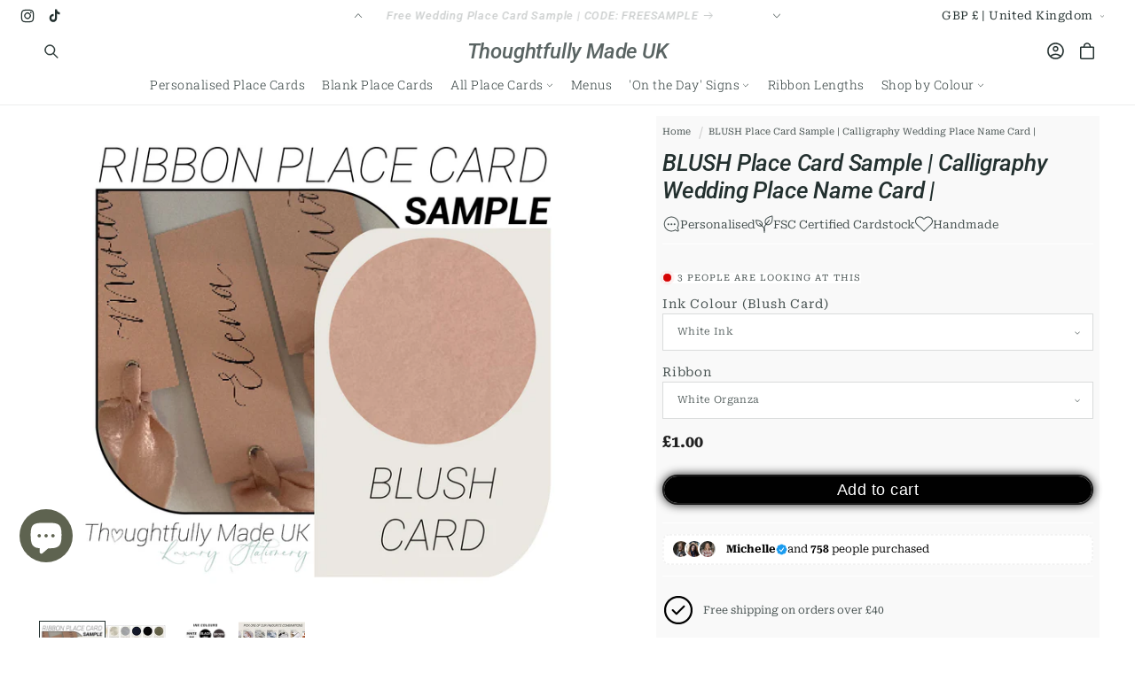

--- FILE ---
content_type: text/css
request_url: https://thoughtfullymadeuk.com/cdn/shop/t/9/assets/quick-add.css?v=47480044580454870661746560262
body_size: 206
content:
.quick-add{position:relative;grid-row-start:4;margin:1rem 0 0;z-index:1}.card--card .quick-add{margin:1.5rem 0 0}.quick-add-modal{box-sizing:border-box;opacity:0;position:fixed;visibility:hidden;z-index:-1;margin:0 auto;top:0;left:0;width:100%;background:rgba(var(--color-foreground),.2);height:100%}.quick-add-modal[open]{opacity:1;visibility:visible;z-index:101}.quick-add-modal .scroll-trigger.scroll-trigger{opacity:1}.quick-add-modal__content{--modal-height-offset: 0rem;position:absolute;top:0;left:auto;right:0;margin:var(--modal-height-offset) auto 0;width:100%;height:100%;max-width:480px;background-color:rgb(var(--color-background));overflow:hidden}.quick-add-modal__content img{max-width:100%}.quick-add-modal__content-info{--modal-padding: 1.5rem;padding-right:4.4rem;display:flex;overflow-y:auto;padding:var(--modal-padding);height:100%;overflow-x:hidden}.quick-add-modal__content-info>*{height:100%;margin:0 auto;max-width:100%;width:100%}@media screen and (max-width: 749px){quick-add-modal .slider .product__media-item.grid__item{margin-left:1.5rem;margin-right:1.5rem;width:100%}.quick-add-modal__content{bottom:var(--modal-height-offset)}.quick-add-modal__content-info>*{max-height:100%}}.quick-add-modal__toggle{background-color:rgb(var(--color-background));border:.1rem solid rgba(var(--color-foreground),.1);border-radius:50%;color:rgba(var(--color-foreground),.55);display:flex;align-items:center;justify-content:center;cursor:pointer;padding:1.2rem;z-index:5;width:4rem;position:fixed;top:1.5rem;right:1.5rem}.quick-add-modal__toggle:hover{color:rgba(var(--color-foreground),.75)}.quick-add-modal__toggle .icon{height:auto;margin:0;width:2.2rem}quick-add-modal .product:not(.featured-product) .product__view-details{display:block}quick-add-modal .quick-add-hidden,quick-add-modal .product__modal-opener:not(.product__modal-opener--image),quick-add-modal .product__media-item:not(:first-child){display:none!important}quick-add-modal .slider.slider--mobile{overflow:visible}quick-add-modal .product__column-sticky .product__media-list{margin-bottom:0}quick-add-modal .product__media-list .deferred-media{display:block;width:100%}quick-add-modal .product__column-sticky{top:0;position:relative}quick-add-modal .product__media-list .media>*{border-radius:var(--media-radius)}@media screen and (max-width: 750px){quick-add-modal .product:not(.product--no-media) .product__media-wrapper{width:100%;max-width:calc(100% - var(--modal-padding) * 2)}}@media screen and (min-width: 750px){quick-add-modal .product:not(.product--no-media) .product__media-wrapper{max-width:100%;width:calc(100% - var(--grid-desktop-horizontal-spacing) / 2);padding-bottom:1rem}quick-add-modal .product:not(.product--no-media) .product__info-wrapper{padding:0rem;max-width:100%;width:calc(100% - var(--grid-desktop-horizontal-spacing) / 2);height:100%;margin:0}quick-add-modal .product--columns .product__media-item:not(.product__media-item--single):not(:only-child){max-width:100%;width:100%}quick-add-modal .thumbnail-slider .thumbnail-list.slider--tablet-up{display:none}}quick-add-modal .page-width{padding:0}quick-add-modal .product__title>h1{display:none}quick-add-modal .product__title>a{display:block;text-decoration:none}quick-add-modal .product__title>a:hover{color:rgb(var(--color-foreground));text-decoration:underline;text-underline-offset:.2rem;text-decoration-thickness:.3rem}quick-add-modal .product-form__buttons{max-width:initial}.quick-add__submit{padding:.8rem;min-width:100%;box-sizing:border-box}quick-add-modal .product-media-container.constrain-height{--viewport-offset: calc((var(--modal-height-offset) + var(--modal-padding) + var(--popup-border-width)) * 2)}@media screen and (min-width: 750px){quick-add-modal .product-media-container.constrain-height{--constrained-min-height: 400px}quick-add-modal .lumin-quick-add-hide{display:none}quick-add-modal .lumin-quick-add-show{display:block!important}}
/*# sourceMappingURL=/cdn/shop/t/9/assets/quick-add.css.map?v=47480044580454870661746560262 */
